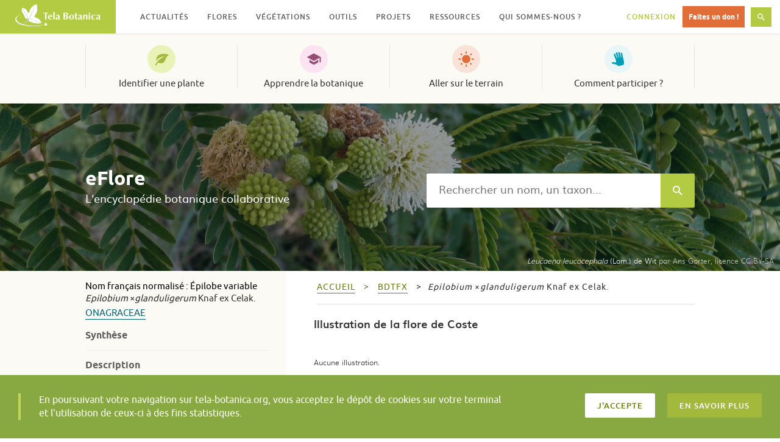

--- FILE ---
content_type: text/html; charset=UTF-8
request_url: https://www.tela-botanica.org/eflore/?referentiel=bdtfx&niveau=2&module=fiche&action=fiche&num_nom=24135&type_nom=nom_scientifique&nom=&onglet=illustrations
body_size: 16130
content:
<!DOCTYPE html>
<html lang="fr-FR" prefix="og: http://ogp.me/ns# fb: http://ogp.me/ns/fb#" class="no-js">
<head>
  <meta charset="UTF-8">
  <meta name="viewport" content="width=device-width, initial-scale=1">
  <link rel="profile" href="http://gmpg.org/xfn/11">
    <!-- Google tag (gtag.js) -->
  <script async src="https://www.googletagmanager.com/gtag/js?id=G-RY61Q4VD36"></script>
  <script>
    window.dataLayer = window.dataLayer || [];
    function gtag(){dataLayer.push(arguments);}
    gtag('js', new Date());

    gtag('config', 'G-RY61Q4VD36');
  </script>
  <meta name="robots" content="max-snippet:-1, max-image-preview:large, max-video-preview:-1">
  <title>Epilobium x glanduligerum &#8211; illustrations &#8211; eFlore &#8211; Tela Botanica</title>
<meta name='robots' content='max-image-preview:large' />
<link rel='dns-prefetch' href='//resources.tela-botanica.org' />
<link rel='dns-prefetch' href='//s.w.org' />
<link rel="alternate" type="application/rss+xml" title="Tela Botanica &raquo; Flux" href="https://www.tela-botanica.org/feed/" />
<link rel="alternate" type="application/rss+xml" title="Tela Botanica &raquo; Flux des commentaires" href="https://www.tela-botanica.org/comments/feed/" />
<script type="text/javascript">
window._wpemojiSettings = {"baseUrl":"https:\/\/s.w.org\/images\/core\/emoji\/13.1.0\/72x72\/","ext":".png","svgUrl":"https:\/\/s.w.org\/images\/core\/emoji\/13.1.0\/svg\/","svgExt":".svg","source":{"concatemoji":"https:\/\/www.tela-botanica.org\/wp-includes\/js\/wp-emoji-release.min.js?ver=5.9.12"}};
/*! This file is auto-generated */
!function(e,a,t){var n,r,o,i=a.createElement("canvas"),p=i.getContext&&i.getContext("2d");function s(e,t){var a=String.fromCharCode;p.clearRect(0,0,i.width,i.height),p.fillText(a.apply(this,e),0,0);e=i.toDataURL();return p.clearRect(0,0,i.width,i.height),p.fillText(a.apply(this,t),0,0),e===i.toDataURL()}function c(e){var t=a.createElement("script");t.src=e,t.defer=t.type="text/javascript",a.getElementsByTagName("head")[0].appendChild(t)}for(o=Array("flag","emoji"),t.supports={everything:!0,everythingExceptFlag:!0},r=0;r<o.length;r++)t.supports[o[r]]=function(e){if(!p||!p.fillText)return!1;switch(p.textBaseline="top",p.font="600 32px Arial",e){case"flag":return s([127987,65039,8205,9895,65039],[127987,65039,8203,9895,65039])?!1:!s([55356,56826,55356,56819],[55356,56826,8203,55356,56819])&&!s([55356,57332,56128,56423,56128,56418,56128,56421,56128,56430,56128,56423,56128,56447],[55356,57332,8203,56128,56423,8203,56128,56418,8203,56128,56421,8203,56128,56430,8203,56128,56423,8203,56128,56447]);case"emoji":return!s([10084,65039,8205,55357,56613],[10084,65039,8203,55357,56613])}return!1}(o[r]),t.supports.everything=t.supports.everything&&t.supports[o[r]],"flag"!==o[r]&&(t.supports.everythingExceptFlag=t.supports.everythingExceptFlag&&t.supports[o[r]]);t.supports.everythingExceptFlag=t.supports.everythingExceptFlag&&!t.supports.flag,t.DOMReady=!1,t.readyCallback=function(){t.DOMReady=!0},t.supports.everything||(n=function(){t.readyCallback()},a.addEventListener?(a.addEventListener("DOMContentLoaded",n,!1),e.addEventListener("load",n,!1)):(e.attachEvent("onload",n),a.attachEvent("onreadystatechange",function(){"complete"===a.readyState&&t.readyCallback()})),(n=t.source||{}).concatemoji?c(n.concatemoji):n.wpemoji&&n.twemoji&&(c(n.twemoji),c(n.wpemoji)))}(window,document,window._wpemojiSettings);
</script>
<style type="text/css">
img.wp-smiley,
img.emoji {
	display: inline !important;
	border: none !important;
	box-shadow: none !important;
	height: 1em !important;
	width: 1em !important;
	margin: 0 0.07em !important;
	vertical-align: -0.1em !important;
	background: none !important;
	padding: 0 !important;
}
</style>
	<link rel='stylesheet' id='wp-block-library-css'  href='https://www.tela-botanica.org/wp-includes/css/dist/block-library/style.min.css?ver=5.9.12' type='text/css' media='all' />
<link rel='stylesheet' id='bp-login-form-block-css'  href='https://www.tela-botanica.org/wp-content/plugins/buddypress/bp-core/css/blocks/login-form.min.css?ver=10.4.0' type='text/css' media='all' />
<link rel='stylesheet' id='bp-member-block-css'  href='https://www.tela-botanica.org/wp-content/plugins/buddypress/bp-members/css/blocks/member.min.css?ver=10.4.0' type='text/css' media='all' />
<link rel='stylesheet' id='bp-members-block-css'  href='https://www.tela-botanica.org/wp-content/plugins/buddypress/bp-members/css/blocks/members.min.css?ver=10.4.0' type='text/css' media='all' />
<link rel='stylesheet' id='bp-dynamic-members-block-css'  href='https://www.tela-botanica.org/wp-content/plugins/buddypress/bp-members/css/blocks/dynamic-members.min.css?ver=10.4.0' type='text/css' media='all' />
<link rel='stylesheet' id='bp-group-block-css'  href='https://www.tela-botanica.org/wp-content/plugins/buddypress/bp-groups/css/blocks/group.min.css?ver=10.4.0' type='text/css' media='all' />
<link rel='stylesheet' id='bp-groups-block-css'  href='https://www.tela-botanica.org/wp-content/plugins/buddypress/bp-groups/css/blocks/groups.min.css?ver=10.4.0' type='text/css' media='all' />
<link rel='stylesheet' id='bp-dynamic-groups-block-css'  href='https://www.tela-botanica.org/wp-content/plugins/buddypress/bp-groups/css/blocks/dynamic-groups.min.css?ver=10.4.0' type='text/css' media='all' />
<link rel='stylesheet' id='bp-sitewide-notices-block-css'  href='https://www.tela-botanica.org/wp-content/plugins/buddypress/bp-messages/css/blocks/sitewide-notices.min.css?ver=10.4.0' type='text/css' media='all' />
<style id='global-styles-inline-css' type='text/css'>
body{--wp--preset--color--black: #000000;--wp--preset--color--cyan-bluish-gray: #abb8c3;--wp--preset--color--white: #ffffff;--wp--preset--color--pale-pink: #f78da7;--wp--preset--color--vivid-red: #cf2e2e;--wp--preset--color--luminous-vivid-orange: #ff6900;--wp--preset--color--luminous-vivid-amber: #fcb900;--wp--preset--color--light-green-cyan: #7bdcb5;--wp--preset--color--vivid-green-cyan: #00d084;--wp--preset--color--pale-cyan-blue: #8ed1fc;--wp--preset--color--vivid-cyan-blue: #0693e3;--wp--preset--color--vivid-purple: #9b51e0;--wp--preset--gradient--vivid-cyan-blue-to-vivid-purple: linear-gradient(135deg,rgba(6,147,227,1) 0%,rgb(155,81,224) 100%);--wp--preset--gradient--light-green-cyan-to-vivid-green-cyan: linear-gradient(135deg,rgb(122,220,180) 0%,rgb(0,208,130) 100%);--wp--preset--gradient--luminous-vivid-amber-to-luminous-vivid-orange: linear-gradient(135deg,rgba(252,185,0,1) 0%,rgba(255,105,0,1) 100%);--wp--preset--gradient--luminous-vivid-orange-to-vivid-red: linear-gradient(135deg,rgba(255,105,0,1) 0%,rgb(207,46,46) 100%);--wp--preset--gradient--very-light-gray-to-cyan-bluish-gray: linear-gradient(135deg,rgb(238,238,238) 0%,rgb(169,184,195) 100%);--wp--preset--gradient--cool-to-warm-spectrum: linear-gradient(135deg,rgb(74,234,220) 0%,rgb(151,120,209) 20%,rgb(207,42,186) 40%,rgb(238,44,130) 60%,rgb(251,105,98) 80%,rgb(254,248,76) 100%);--wp--preset--gradient--blush-light-purple: linear-gradient(135deg,rgb(255,206,236) 0%,rgb(152,150,240) 100%);--wp--preset--gradient--blush-bordeaux: linear-gradient(135deg,rgb(254,205,165) 0%,rgb(254,45,45) 50%,rgb(107,0,62) 100%);--wp--preset--gradient--luminous-dusk: linear-gradient(135deg,rgb(255,203,112) 0%,rgb(199,81,192) 50%,rgb(65,88,208) 100%);--wp--preset--gradient--pale-ocean: linear-gradient(135deg,rgb(255,245,203) 0%,rgb(182,227,212) 50%,rgb(51,167,181) 100%);--wp--preset--gradient--electric-grass: linear-gradient(135deg,rgb(202,248,128) 0%,rgb(113,206,126) 100%);--wp--preset--gradient--midnight: linear-gradient(135deg,rgb(2,3,129) 0%,rgb(40,116,252) 100%);--wp--preset--duotone--dark-grayscale: url('#wp-duotone-dark-grayscale');--wp--preset--duotone--grayscale: url('#wp-duotone-grayscale');--wp--preset--duotone--purple-yellow: url('#wp-duotone-purple-yellow');--wp--preset--duotone--blue-red: url('#wp-duotone-blue-red');--wp--preset--duotone--midnight: url('#wp-duotone-midnight');--wp--preset--duotone--magenta-yellow: url('#wp-duotone-magenta-yellow');--wp--preset--duotone--purple-green: url('#wp-duotone-purple-green');--wp--preset--duotone--blue-orange: url('#wp-duotone-blue-orange');--wp--preset--font-size--small: 13px;--wp--preset--font-size--medium: 20px;--wp--preset--font-size--large: 36px;--wp--preset--font-size--x-large: 42px;}.has-black-color{color: var(--wp--preset--color--black) !important;}.has-cyan-bluish-gray-color{color: var(--wp--preset--color--cyan-bluish-gray) !important;}.has-white-color{color: var(--wp--preset--color--white) !important;}.has-pale-pink-color{color: var(--wp--preset--color--pale-pink) !important;}.has-vivid-red-color{color: var(--wp--preset--color--vivid-red) !important;}.has-luminous-vivid-orange-color{color: var(--wp--preset--color--luminous-vivid-orange) !important;}.has-luminous-vivid-amber-color{color: var(--wp--preset--color--luminous-vivid-amber) !important;}.has-light-green-cyan-color{color: var(--wp--preset--color--light-green-cyan) !important;}.has-vivid-green-cyan-color{color: var(--wp--preset--color--vivid-green-cyan) !important;}.has-pale-cyan-blue-color{color: var(--wp--preset--color--pale-cyan-blue) !important;}.has-vivid-cyan-blue-color{color: var(--wp--preset--color--vivid-cyan-blue) !important;}.has-vivid-purple-color{color: var(--wp--preset--color--vivid-purple) !important;}.has-black-background-color{background-color: var(--wp--preset--color--black) !important;}.has-cyan-bluish-gray-background-color{background-color: var(--wp--preset--color--cyan-bluish-gray) !important;}.has-white-background-color{background-color: var(--wp--preset--color--white) !important;}.has-pale-pink-background-color{background-color: var(--wp--preset--color--pale-pink) !important;}.has-vivid-red-background-color{background-color: var(--wp--preset--color--vivid-red) !important;}.has-luminous-vivid-orange-background-color{background-color: var(--wp--preset--color--luminous-vivid-orange) !important;}.has-luminous-vivid-amber-background-color{background-color: var(--wp--preset--color--luminous-vivid-amber) !important;}.has-light-green-cyan-background-color{background-color: var(--wp--preset--color--light-green-cyan) !important;}.has-vivid-green-cyan-background-color{background-color: var(--wp--preset--color--vivid-green-cyan) !important;}.has-pale-cyan-blue-background-color{background-color: var(--wp--preset--color--pale-cyan-blue) !important;}.has-vivid-cyan-blue-background-color{background-color: var(--wp--preset--color--vivid-cyan-blue) !important;}.has-vivid-purple-background-color{background-color: var(--wp--preset--color--vivid-purple) !important;}.has-black-border-color{border-color: var(--wp--preset--color--black) !important;}.has-cyan-bluish-gray-border-color{border-color: var(--wp--preset--color--cyan-bluish-gray) !important;}.has-white-border-color{border-color: var(--wp--preset--color--white) !important;}.has-pale-pink-border-color{border-color: var(--wp--preset--color--pale-pink) !important;}.has-vivid-red-border-color{border-color: var(--wp--preset--color--vivid-red) !important;}.has-luminous-vivid-orange-border-color{border-color: var(--wp--preset--color--luminous-vivid-orange) !important;}.has-luminous-vivid-amber-border-color{border-color: var(--wp--preset--color--luminous-vivid-amber) !important;}.has-light-green-cyan-border-color{border-color: var(--wp--preset--color--light-green-cyan) !important;}.has-vivid-green-cyan-border-color{border-color: var(--wp--preset--color--vivid-green-cyan) !important;}.has-pale-cyan-blue-border-color{border-color: var(--wp--preset--color--pale-cyan-blue) !important;}.has-vivid-cyan-blue-border-color{border-color: var(--wp--preset--color--vivid-cyan-blue) !important;}.has-vivid-purple-border-color{border-color: var(--wp--preset--color--vivid-purple) !important;}.has-vivid-cyan-blue-to-vivid-purple-gradient-background{background: var(--wp--preset--gradient--vivid-cyan-blue-to-vivid-purple) !important;}.has-light-green-cyan-to-vivid-green-cyan-gradient-background{background: var(--wp--preset--gradient--light-green-cyan-to-vivid-green-cyan) !important;}.has-luminous-vivid-amber-to-luminous-vivid-orange-gradient-background{background: var(--wp--preset--gradient--luminous-vivid-amber-to-luminous-vivid-orange) !important;}.has-luminous-vivid-orange-to-vivid-red-gradient-background{background: var(--wp--preset--gradient--luminous-vivid-orange-to-vivid-red) !important;}.has-very-light-gray-to-cyan-bluish-gray-gradient-background{background: var(--wp--preset--gradient--very-light-gray-to-cyan-bluish-gray) !important;}.has-cool-to-warm-spectrum-gradient-background{background: var(--wp--preset--gradient--cool-to-warm-spectrum) !important;}.has-blush-light-purple-gradient-background{background: var(--wp--preset--gradient--blush-light-purple) !important;}.has-blush-bordeaux-gradient-background{background: var(--wp--preset--gradient--blush-bordeaux) !important;}.has-luminous-dusk-gradient-background{background: var(--wp--preset--gradient--luminous-dusk) !important;}.has-pale-ocean-gradient-background{background: var(--wp--preset--gradient--pale-ocean) !important;}.has-electric-grass-gradient-background{background: var(--wp--preset--gradient--electric-grass) !important;}.has-midnight-gradient-background{background: var(--wp--preset--gradient--midnight) !important;}.has-small-font-size{font-size: var(--wp--preset--font-size--small) !important;}.has-medium-font-size{font-size: var(--wp--preset--font-size--medium) !important;}.has-large-font-size{font-size: var(--wp--preset--font-size--large) !important;}.has-x-large-font-size{font-size: var(--wp--preset--font-size--x-large) !important;}
</style>
<link rel='stylesheet' id='bp-legacy-css-css'  href='https://www.tela-botanica.org/wp-content/plugins/buddypress/bp-templates/bp-legacy/css/buddypress.min.css?ver=10.4.0' type='text/css' media='screen' />
<link rel='stylesheet' id='telabotanica-style-css'  href='https://www.tela-botanica.org/wp-content/themes/telabotanica/dist/bundle.css?ver=5.9.12' type='text/css' media='all' />
<style id='akismet-widget-style-inline-css' type='text/css'>

			.a-stats {
				--akismet-color-mid-green: #357b49;
				--akismet-color-white: #fff;
				--akismet-color-light-grey: #f6f7f7;

				max-width: 350px;
				width: auto;
			}

			.a-stats * {
				all: unset;
				box-sizing: border-box;
			}

			.a-stats strong {
				font-weight: 600;
			}

			.a-stats a.a-stats__link,
			.a-stats a.a-stats__link:visited,
			.a-stats a.a-stats__link:active {
				background: var(--akismet-color-mid-green);
				border: none;
				box-shadow: none;
				border-radius: 8px;
				color: var(--akismet-color-white);
				cursor: pointer;
				display: block;
				font-family: -apple-system, BlinkMacSystemFont, 'Segoe UI', 'Roboto', 'Oxygen-Sans', 'Ubuntu', 'Cantarell', 'Helvetica Neue', sans-serif;
				font-weight: 500;
				padding: 12px;
				text-align: center;
				text-decoration: none;
				transition: all 0.2s ease;
			}

			/* Extra specificity to deal with TwentyTwentyOne focus style */
			.widget .a-stats a.a-stats__link:focus {
				background: var(--akismet-color-mid-green);
				color: var(--akismet-color-white);
				text-decoration: none;
			}

			.a-stats a.a-stats__link:hover {
				filter: brightness(110%);
				box-shadow: 0 4px 12px rgba(0, 0, 0, 0.06), 0 0 2px rgba(0, 0, 0, 0.16);
			}

			.a-stats .count {
				color: var(--akismet-color-white);
				display: block;
				font-size: 1.5em;
				line-height: 1.4;
				padding: 0 13px;
				white-space: nowrap;
			}
		
</style>
<link rel='stylesheet' id='eFlore-wordpress-css'  href='https://www.tela-botanica.org/eflore/consultation/presentations/styles/eflore_wordpress.css?ver=5.9.12' type='text/css' media='all' />
<link rel='stylesheet' id='jquery-ui-css'  href='https://resources.tela-botanica.org/jquery/jquery-ui/1.10.2/css/smoothness/jquery-ui-1.10.2.custom.css?ver=5.9.12' type='text/css' media='all' />
<link rel='stylesheet' id='jquery-fancybox-css'  href='https://resources.tela-botanica.org/jquery/fancybox/2.1.4/jquery.fancybox.css?ver=5.9.12' type='text/css' media='all' />
<script type='text/javascript' src='https://www.tela-botanica.org/wp-includes/js/jquery/jquery.min.js?ver=3.6.0' id='jquery-core-js'></script>
<script type='text/javascript' src='https://www.tela-botanica.org/wp-includes/js/jquery/jquery-migrate.min.js?ver=3.3.2' id='jquery-migrate-js'></script>
<script type='text/javascript' id='bp-confirm-js-extra'>
/* <![CDATA[ */
var BP_Confirm = {"are_you_sure":"Confirmez-vous\u00a0?"};
/* ]]> */
</script>
<script type='text/javascript' src='https://www.tela-botanica.org/wp-content/plugins/buddypress/bp-core/js/confirm.min.js?ver=10.4.0' id='bp-confirm-js'></script>
<script type='text/javascript' src='https://www.tela-botanica.org/wp-content/plugins/buddypress/bp-core/js/widget-members.min.js?ver=10.4.0' id='bp-widget-members-js'></script>
<script type='text/javascript' src='https://www.tela-botanica.org/wp-content/plugins/buddypress/bp-core/js/jquery-query.min.js?ver=10.4.0' id='bp-jquery-query-js'></script>
<script type='text/javascript' src='https://www.tela-botanica.org/wp-content/plugins/buddypress/bp-core/js/vendor/jquery-cookie.min.js?ver=10.4.0' id='bp-jquery-cookie-js'></script>
<script type='text/javascript' src='https://www.tela-botanica.org/wp-content/plugins/buddypress/bp-core/js/vendor/jquery-scroll-to.min.js?ver=10.4.0' id='bp-jquery-scroll-to-js'></script>
<script type='text/javascript' id='bp-legacy-js-js-extra'>
/* <![CDATA[ */
var BP_DTheme = {"accepted":"Accept\u00e9","close":"Fermer","comments":"commentaires","leave_group_confirm":"Voulez-vous vraiment quitter ce groupe\u00a0?","mark_as_fav":"Mettre en favori","my_favs":"Mes Favoris","rejected":"Rejet\u00e9","remove_fav":"Supprimer le favori","show_all":"Tout afficher","show_all_comments":"Afficher tous les commentaires de cette discussion","show_x_comments":"Afficher tous les commentaires (%d)","unsaved_changes":"Votre profil contient une ou plusieurs informations non sauvegard\u00e9es. Si vous quittez cette page sans les enregistrer, ellles seront perdues.","view":"Afficher","store_filter_settings":""};
/* ]]> */
</script>
<script type='text/javascript' src='https://www.tela-botanica.org/wp-content/plugins/buddypress/bp-templates/bp-legacy/js/buddypress.min.js?ver=10.4.0' id='bp-legacy-js-js'></script>
<script type='text/javascript' src='https://resources.tela-botanica.org/jquery/jquery-noconflict-compat.js?ver=5.9.12' id='jquery-noconflict-compat-js'></script>
<script type='text/javascript' src='https://resources.tela-botanica.org/jquery/cookie/1.0/jquery.cookie.min.js?ver=5.9.12' id='jquery-cookie-js'></script>
<script type='text/javascript' src='https://resources.tela-botanica.org/jquery/jquery-ui/1.10.2/js/jquery-ui-1.10.2.custom.min.js?ver=5.9.12' id='jquery-ui-js'></script>
<script type='text/javascript' src='https://resources.tela-botanica.org/jquery/fancybox/2.1.4/jquery.fancybox.pack.js?ver=5.9.12' id='jquery-fancybox-js'></script>
<script type='text/javascript' src='https://www.tela-botanica.org/eflore/consultation/presentations/scripts/eflore.js?ver=5.9.12' id='eFlore-eFlore-js'></script>
<script type='text/javascript' src='https://www.tela-botanica.org/eflore/consultation/presentations/scripts/fiche-synthese.js?ver=5.9.12' id='eFlore-fiche-synthese-js'></script>
<link rel="https://api.w.org/" href="https://www.tela-botanica.org/wp-json/" /><link rel="alternate" type="application/json" href="https://www.tela-botanica.org/wp-json/wp/v2/pages/21999" /><link rel="EditURI" type="application/rsd+xml" title="RSD" href="https://www.tela-botanica.org/xmlrpc.php?rsd" />
<link rel="wlwmanifest" type="application/wlwmanifest+xml" href="https://www.tela-botanica.org/wp-includes/wlwmanifest.xml" /> 
<meta name="generator" content="WordPress 5.9.12" />
<link rel="canonical" href="https://www.tela-botanica.org/eflore/" />
<link rel='shortlink' href='https://www.tela-botanica.org/?p=21999' />
<link rel="alternate" type="application/json+oembed" href="https://www.tela-botanica.org/wp-json/oembed/1.0/embed?url=https%3A%2F%2Fwww.tela-botanica.org%2Feflore%2F" />
<link rel="alternate" type="text/xml+oembed" href="https://www.tela-botanica.org/wp-json/oembed/1.0/embed?url=https%3A%2F%2Fwww.tela-botanica.org%2Feflore%2F&#038;format=xml" />

	<script type="text/javascript">var ajaxurl = 'https://www.tela-botanica.org/wp-admin/admin-ajax.php';</script>

<link rel="icon" href="https://www.tela-botanica.org/wp-content/uploads/2017/04/favicon-150x150.png" sizes="32x32" />
<link rel="icon" href="https://www.tela-botanica.org/wp-content/uploads/2017/04/favicon-250x250.png" sizes="192x192" />
<link rel="apple-touch-icon" href="https://www.tela-botanica.org/wp-content/uploads/2017/04/favicon-250x250.png" />
<meta name="msapplication-TileImage" content="https://www.tela-botanica.org/wp-content/uploads/2017/04/favicon.png" />

<!-- START - Open Graph and Twitter Card Tags 3.3.4 -->
 <!-- Facebook Open Graph -->
  <meta property="og:locale" content="fr_FR"/>
  <meta property="og:site_name" content="Tela Botanica"/>
  <meta property="og:title" content="eFlore"/>
  <meta property="og:url" content="https://www.tela-botanica.org/eflore/"/>
  <meta property="og:type" content="article"/>
  <meta property="og:description" content="eFlore"/>
  <meta property="og:image" content="https://www.tela-botanica.org/wp-content/uploads/2016/10/supergrandlogotelapourcontact.png"/>
  <meta property="og:image:url" content="https://www.tela-botanica.org/wp-content/uploads/2016/10/supergrandlogotelapourcontact.png"/>
  <meta property="og:image:secure_url" content="https://www.tela-botanica.org/wp-content/uploads/2016/10/supergrandlogotelapourcontact.png"/>
 <!-- Google+ / Schema.org -->
  <meta itemprop="name" content="eFlore"/>
  <meta itemprop="headline" content="eFlore"/>
  <meta itemprop="description" content="eFlore"/>
  <meta itemprop="image" content="https://www.tela-botanica.org/wp-content/uploads/2016/10/supergrandlogotelapourcontact.png"/>
  <meta itemprop="author" content="admin-tela-botanica"/>
  <!--<meta itemprop="publisher" content="Tela Botanica"/>--> <!-- To solve: The attribute publisher.itemtype has an invalid value -->
 <!-- Twitter Cards -->
  <meta name="twitter:title" content="eFlore"/>
  <meta name="twitter:url" content="https://www.tela-botanica.org/eflore/"/>
  <meta name="twitter:description" content="eFlore"/>
  <meta name="twitter:image" content="https://www.tela-botanica.org/wp-content/uploads/2016/10/supergrandlogotelapourcontact.png"/>
  <meta name="twitter:card" content="summary_large_image"/>
 <!-- SEO -->
 <!-- Misc. tags -->
 <!-- is_singular -->
<!-- END - Open Graph and Twitter Card Tags 3.3.4 -->
	
</head>

<body class="bp-legacy page-template page-template-template-eflore page-template-template-eflore-php page page-id-21999 no-js">
    <!-- <a class="skip-link screen-reader-text" href="#content">Skip to content</a> -->

  <header class="header" role="banner"><div class="header-fixed"><div class="header-logo"><a href="https://www.tela-botanica.org/" rel="home"><img src="https://www.tela-botanica.org/wp-content/themes/telabotanica/modules/header/logo.svg" alt="Tela Botanica" /></a></div><button type="button" class="header-toggle">Menu<svg aria-hidden="true" role="img" class="icon icon-menu "><use xlink:href="#icon-menu"></use></svg></button><button type="button" class="header-toggle is-hidden">Fermer<svg aria-hidden="true" role="img" class="icon icon-close "><use xlink:href="#icon-close"></use></svg></button><nav class="header-nav" role="navigation" aria-label="Menu secondaire"><ul id="menu-menu-secondaire" class="header-nav-items" role="menubar"><li id="menu-item-20085" class="menu-item menu-item-type-taxonomy menu-item-object-category menu-item-has-children menu-item-20085" aria-haspopup="true" aria-expanded="false" tabindex="0"><a href="https://www.tela-botanica.org/actualites/">Actualités</a>
<ul class="sub-menu">
	<li id="menu-item-26894" class="menu-item menu-item-type-taxonomy menu-item-object-category menu-item-26894"><a href="https://www.tela-botanica.org/actualites/">Actualités</a></li>
	<li id="menu-item-26895" class="menu-item menu-item-type-taxonomy menu-item-object-category menu-item-26895"><a href="https://www.tela-botanica.org/evenements/">Évènements</a></li>
	<li id="menu-item-26896" class="menu-item menu-item-type-taxonomy menu-item-object-category menu-item-26896"><a href="https://www.tela-botanica.org/offres-emploi/">Offres d&#8217;emploi</a></li>
	<li id="menu-item-26897" class="is-contribution menu-item menu-item-type-post_type menu-item-object-page menu-item-26897"><a href="https://www.tela-botanica.org/proposer-une-actualite/">Proposer une actualité</a></li>
</ul>
</li>
<li id="menu-item-21651" class="menu-item menu-item-type-post_type menu-item-object-page menu-item-has-children menu-item-21651" aria-haspopup="true" aria-expanded="false" tabindex="0"><a href="https://www.tela-botanica.org/flore/">Flores</a>
<ul class="sub-menu">
	<li id="menu-item-26898" class="menu-item menu-item-type-post_type menu-item-object-page menu-item-26898"><a href="https://www.tela-botanica.org/flore/france-metropolitaine/">France métropolitaine</a></li>
	<li id="menu-item-26899" class="menu-item menu-item-type-post_type menu-item-object-page menu-item-26899"><a href="https://www.tela-botanica.org/flore/antilles-francaises/">Antilles françaises</a></li>
	<li id="menu-item-26901" class="menu-item menu-item-type-post_type menu-item-object-page menu-item-26901"><a href="https://www.tela-botanica.org/flore/afrique-du-nord/">Afrique du Nord</a></li>
	<li id="menu-item-26900" class="menu-item menu-item-type-post_type menu-item-object-page menu-item-26900"><a href="https://www.tela-botanica.org/flore/afrique-tropicale/">Afrique tropicale</a></li>
<li id="menu-item-description-21651" class="menu-item menu-item-description"><svg aria-hidden="true" role="img" class="icon icon-info "><use xlink:href="#icon-info"></use></svg>Parcourez des informations sur différentes flores</li></ul>
</li>
<li id="menu-item-20132" class="menu-item menu-item-type-post_type menu-item-object-tb_outil menu-item-has-children menu-item-20132" aria-haspopup="true" aria-expanded="false" tabindex="0"><a href="https://www.tela-botanica.org/outils/eveg/">Végétations</a>
<ul class="sub-menu">
	<li id="menu-item-26211" class="menu-item menu-item-type-post_type menu-item-object-tb_outil menu-item-26211"><a href="https://www.tela-botanica.org/outils/eveg/">Végétations d’Europe (eVeg)</a></li>
	<li id="menu-item-26210" class="menu-item menu-item-type-post_type menu-item-object-tb_thematique menu-item-26210"><a href="https://www.tela-botanica.org/thematiques/phytosociologie/">Phytosociologie</a></li>
<li id="menu-item-description-20132" class="menu-item menu-item-description"><svg aria-hidden="true" role="img" class="icon icon-info "><use xlink:href="#icon-info"></use></svg>Accédez et contribuez aux bases de données phytosociologiques (syntaxons, associations végétales…)</li></ul>
</li>
<li id="menu-item-20106" class="menu-item menu-item-type-post_type menu-item-object-page menu-item-has-children menu-item-20106" aria-haspopup="true" aria-expanded="false" tabindex="0"><a href="https://www.tela-botanica.org/outils/">Outils</a>
<ul class="sub-menu">
	<li id="menu-item-20830" class="menu-item menu-item-type-taxonomy menu-item-object-tb_outils_category menu-item-20830"><a href="https://www.tela-botanica.org/outils/#bases-de-connaissances">Les bases de connaissances</a></li>
	<li id="menu-item-20829" class="menu-item menu-item-type-taxonomy menu-item-object-tb_outils_category menu-item-20829"><a href="https://www.tela-botanica.org/outils/#saisie-et-enrichissement-de-donnees">Pour la saisie et l&rsquo;enrichissement de données</a></li>
	<li id="menu-item-20828" class="menu-item menu-item-type-taxonomy menu-item-object-tb_outils_category menu-item-20828"><a href="https://www.tela-botanica.org/outils/#echanger">Pour échanger</a></li>
	<li id="menu-item-20827" class="menu-item menu-item-type-taxonomy menu-item-object-tb_outils_category menu-item-20827"><a href="https://www.tela-botanica.org/outils/#apprendre">Pour apprendre</a></li>
	<li id="menu-item-20826" class="menu-item menu-item-type-taxonomy menu-item-object-tb_outils_category menu-item-20826"><a href="https://www.tela-botanica.org/outils/#sur-le-terrain">Sur le terrain</a></li>
</ul>
</li>
<li id="menu-item-28815" class="menu-item menu-item-type-post_type menu-item-object-page menu-item-has-children menu-item-28815" aria-haspopup="true" aria-expanded="false" tabindex="0"><a href="https://www.tela-botanica.org/projets/">Projets</a>
<ul class="sub-menu">
	<li id="menu-item-69874" class="menu-item menu-item-type-custom menu-item-object-custom menu-item-69874"><a href="https://www.tela-botanica.org/projets/type/sciences-participatives/">Sciences participatives</a></li>
	<li id="menu-item-26903" class="menu-item menu-item-type-post_type menu-item-object-page menu-item-26903"><a href="https://www.tela-botanica.org/projets/">Tous les projets</a></li>
	<li id="menu-item-26902" class="menu-item menu-item-type-post_type menu-item-object-page menu-item-26902"><a href="https://www.tela-botanica.org/projets/aide/">Qu’est-ce qu’un projet ?</a></li>
	<li id="menu-item-26904" class="is-contribution menu-item menu-item-type-post_type menu-item-object-page menu-item-26904"><a href="https://www.tela-botanica.org/projets/creer-un-projet/">Créer un projet</a></li>
<li id="menu-item-description-28815" class="menu-item menu-item-description"><svg aria-hidden="true" role="img" class="icon icon-info "><use xlink:href="#icon-info"></use></svg>Échangez avec la communauté et contribuez à la co-création de projets botaniques</li></ul>
</li>
<li id="menu-item-20103" class="menu-item menu-item-type-post_type menu-item-object-page menu-item-has-children menu-item-20103" aria-haspopup="true" aria-expanded="false" tabindex="0"><a href="https://www.tela-botanica.org/ressources/">Ressources</a>
<ul class="sub-menu">
	<li id="menu-item-26905" class="menu-item menu-item-type-post_type_archive menu-item-object-tb_thematique menu-item-26905"><a title="Toutes les thématiques" href="https://www.tela-botanica.org/thematiques/">Thématiques</a></li>
	<li id="menu-item-21054" class="menu-item menu-item-type-post_type menu-item-object-page menu-item-21054"><a title="Ressources pédagogiques" href="https://www.tela-botanica.org/ressources/ressources-pedagogiques/">Pédagogiques</a></li>
	<li id="menu-item-113506" class="menu-item menu-item-type-post_type menu-item-object-page menu-item-113506"><a title="Ressources ludiques" href="https://www.tela-botanica.org/ressources/ressources-ludiques/">Ludiques</a></li>
	<li id="menu-item-130945" class="menu-item menu-item-type-post_type menu-item-object-page menu-item-130945"><a title="Ressources historiques" href="https://www.tela-botanica.org/ressources/ressources-historiques/">Historiques</a></li>
	<li id="menu-item-26213" class="menu-item menu-item-type-post_type menu-item-object-page menu-item-26213"><a title="Ressources bibliographiques" href="https://www.tela-botanica.org/ressources/ressources-bibliographiques/">Bibliographiques</a></li>
	<li id="menu-item-26212" class="menu-item menu-item-type-post_type menu-item-object-page menu-item-26212"><a href="https://www.tela-botanica.org/ressources/donnees/">Données</a></li>
</ul>
</li>
<li id="menu-item-20305" class="menu-item menu-item-type-post_type menu-item-object-page menu-item-has-children menu-item-20305" aria-haspopup="true" aria-expanded="false" tabindex="0"><a href="https://www.tela-botanica.org/presentation/">Qui sommes-nous ?</a>
<ul class="sub-menu">
	<li id="menu-item-26941" class="menu-item menu-item-type-post_type menu-item-object-page menu-item-26941"><a href="https://www.tela-botanica.org/presentation/">Le réseau</a></li>
	<li id="menu-item-52720" class="menu-item menu-item-type-post_type menu-item-object-page menu-item-52720"><a href="https://www.tela-botanica.org/presentation/association/">L’association</a></li>
	<li id="menu-item-21047" class="menu-item menu-item-type-post_type menu-item-object-page menu-item-21047"><a href="https://www.tela-botanica.org/presentation/equipe/">L’équipe</a></li>
	<li id="menu-item-21049" class="menu-item menu-item-type-post_type menu-item-object-page menu-item-21049"><a href="https://www.tela-botanica.org/presentation/partenaires/">Partenaires</a></li>
	<li id="menu-item-21051" class="menu-item menu-item-type-post_type menu-item-object-page menu-item-21051"><a href="https://www.tela-botanica.org/presentation/notre-savoir-faire/">Notre savoir-faire</a></li>
	<li id="menu-item-21048" class="menu-item menu-item-type-post_type menu-item-object-page menu-item-21048"><a href="https://www.tela-botanica.org/presentation/soutenir/">Soutenir le réseau</a></li>
	<li id="menu-item-81469" class="is-contribution menu-item menu-item-type-custom menu-item-object-custom menu-item-81469"><a href="https://www.tela-botanica.org/presentation/association/#adhesion">Adhérer !</a></li>
</ul>
</li>
</ul></nav><ul class="header-links"><li class="header-links-item header-links-item-login"><a href="https://www.tela-botanica.org/wp-login.php?redirect_to=https%3A%2F%2Fwww.tela-botanica.org%2Feflore%2F"><span class="header-links-item-text">Connexion</span></a></li><li class="header-links-item header-links-item-donate"><a href="https://www.tela-botanica.org/presentation/soutenir/"><svg aria-hidden="true" role="img" class="icon icon-heart icon-color-vert-clair"><use xlink:href="#icon-heart"></use></svg>Faites un don !</a></li><li class="header-links-item header-links-item-search"><div class="search-box tiny" data-autocomplete="true" data-instantsearch="false" data-index="" data-facet-filters=""><form role="search" method="get" action="https://www.tela-botanica.org/"><div class="search-box-wrapper"><input name="s" type="text" class="search-box-input" placeholder="Rechercher..." value="" autocomplete="off" spellcheck="false" /><button type="submit" class="search-box-button"><svg aria-hidden="true" role="img" class="icon icon-search "><use xlink:href="#icon-search"></use></svg></button></div></form></div></li></ul></div><nav class="header-nav-usecases" role="navigation" aria-label="Menu principal"><div class="menu-menu-principal-container"><ul id="menu-menu-principal" class="header-nav-usecases-items"><li id="menu-item-20097" class="identifier menu-item menu-item-type-post_type menu-item-object-page menu-item-20097"><a href="https://www.tela-botanica.org/identifier-une-plante/">Identifier une plante</a></li>
<li id="menu-item-20096" class="apprendre menu-item menu-item-type-post_type menu-item-object-page menu-item-20096"><a href="https://www.tela-botanica.org/apprendre-la-botanique/">Apprendre la botanique</a></li>
<li id="menu-item-20095" class="sortir menu-item menu-item-type-post_type menu-item-object-page menu-item-20095"><a href="https://www.tela-botanica.org/aller-sur-le-terrain/">Aller sur le terrain</a></li>
<li id="menu-item-20094" class="participer menu-item menu-item-type-post_type menu-item-object-page menu-item-20094"><a href="https://www.tela-botanica.org/comment-participer/">Comment participer ?</a></li>
</ul></div></nav><div class="header-container"></div><div class="header-submenu-container"><button class="header-submenu-back"><svg aria-hidden="true" role="img" class="icon icon-arrow-left "><use xlink:href="#icon-arrow-left"></use></svg>Retour</button><div class="header-submenu-container-nav"></div></div></header>
  <div id="content" class="site-content">
<div class="cover" style="background-image: url(https://www.tela-botanica.org/wp-content/uploads/2018/07/efloretemp-1200x500.jpg);"><div class="layout-wrapper"><div class="cover-search-box"><div class="search-box large" data-autocomplete="false" data-instantsearch="true" data-index="flore" data-facet-filters=""><form role="search" method="get" action="https://www.tela-botanica.org/"><input name="in" type="hidden" value="flore" /><div class="search-box-wrapper"><input name="s" type="text" class="search-box-input" placeholder="Rechercher un nom, un taxon..." value="" autocomplete="off" spellcheck="false" /><button type="submit" class="search-box-button"><svg aria-hidden="true" role="img" class="icon icon-search "><use xlink:href="#icon-search"></use></svg></button></div></form></div></div><h1 class="cover-title">eFlore</h1><div class="cover-subtitle">L'encyclopédie botanique collaborative</div></div><div class="cover-credits"><a href="https://www.tela-botanica.org/bdtfx-nn-120806-illustrations" target="_blank" class="cover-credits-title"><em>Leucaena leucocephala </em>(Lam.) de Wit</a> par Ans Gorter, licence CC BY-SA</div></div><script type="text/Javascript">
	var REFERENTIEL = "bdtfx";
</script>
<div class="layout-content-col">
	<div class="layout-wrapper">
		<aside class="layout-column">
			<div class="search-filters">
				<h2 class="title search-filters-title with-border-bottom">Filtrer les résultats</h2>
				<ul class="search-filters-items" id="search-filters">
					<li class="search-filters-item" id="search-filter-referentiels"></li>
				</ul>
			</div>
			<div class="toc affix-top">
				<div class="toc-title">
					<br />
											Nom français normalisé : Épilobe variable<br />
															
										<span class="component-text nomenclature"><span class="sci"><span class="gen">Epilobium</span> <span class="hyb">×<span class="sp">glanduligerum</span></span></span> Knaf ex Celak.</span>

											<span class="component-text famille nomenclature" >
							<a class="lien_recherche_hier" title="Voir les taxons rattachés à cette famille" href="https://www.tela-botanica.org/?hFR%5Breferentiels%5D%5B0%5D=bdtfx&in=flore&s=Onagraceae"> Onagraceae </a>
						</span>
					
				</div>
								<ul class="toc-items">
					<li class="toc-item " title="Principales informations sur ce taxon" id="onglet_synthese">
						<a class="toc-item-link" rel="synthese" href="https://www.tela-botanica.org/eflore/?referentiel=bdtfx&amp;niveau=2&amp;module=fiche&amp;action=fiche&amp;num_nom=24135&amp;type_nom=nom_scientifique&amp;nom=&amp;onglet=synthese">
							Synthèse</a>
					</li>
					<li class="toc-item " title="Critères de reconnaissance">
						<a class="toc-item-link" rel="description" href="https://www.tela-botanica.org/eflore/?referentiel=bdtfx&amp;niveau=2&amp;module=fiche&amp;action=fiche&amp;num_nom=24135&amp;type_nom=nom_scientifique&amp;nom=&amp;onglet=description">
							Description</a>
					</li>
					<li title="Illustrations provenant des différents projets collaboratifs et de nos partenaires" class="toc-item is-active">
						<a class="toc-item-link" rel="illustrations" href="https://www.tela-botanica.org/eflore/?referentiel=bdtfx&amp;niveau=2&amp;module=fiche&amp;action=fiche&amp;num_nom=24135&amp;type_nom=nom_scientifique&amp;nom=&amp;onglet=illustrations">
							Illustrations</a>
					</li>			
					<li title="Carte de présence, flore probable, carte précise au point..." class="toc-item ">
						<a class="toc-item-link" rel="repartition" href="https://www.tela-botanica.org/eflore/?referentiel=bdtfx&amp;niveau=2&amp;module=fiche&amp;action=fiche&amp;num_nom=24135&amp;type_nom=nom_scientifique&amp;nom=&amp;onglet=repartition">
							Répartition</a>
					</li>
					<li title="Noms communs, statuts d'introduction et de culture..." class="toc-item ">
						<a class="toc-item-link" rel="ethnobotanique" href="https://www.tela-botanica.org/eflore/?referentiel=bdtfx&amp;niveau=2&amp;module=fiche&amp;action=fiche&amp;num_nom=24135&amp;type_nom=nom_scientifique&amp;nom=&amp;onglet=ethnobotanique">
							Ethnobotanique</a>
					</li>
					<li title="Relation avec le milieu et les autres espèces" class="toc-item ">
						<a class="toc-item-link" rel="ecologie" href="https://www.tela-botanica.org/eflore/?referentiel=bdtfx&amp;niveau=2&amp;module=fiche&amp;action=fiche&amp;num_nom=24135&amp;type_nom=nom_scientifique&amp;nom=&amp;onglet=ecologie">
							Ecologie</a>
					</li>
					<li title="Nomenclature, synonymie, classification..." class="toc-item ">
						<a class="toc-item-link" rel="nomenclature" href="https://www.tela-botanica.org/eflore/?referentiel=bdtfx&amp;niveau=2&amp;module=fiche&amp;action=fiche&amp;num_nom=24135&amp;type_nom=nom_scientifique&amp;nom=&amp;onglet=nomenclature">
							Nomenclature</a>
					</li>
					<li title="Citations dans les flores et références bibliographiques" class="toc-item ">
						<a class="toc-item-link" rel="bibliographie" href="https://www.tela-botanica.org/eflore/?referentiel=bdtfx&amp;niveau=2&amp;module=fiche&amp;action=fiche&amp;num_nom=24135&amp;type_nom=nom_scientifique&amp;nom=&amp;onglet=bibliographie">
							Bibliographie</a>
					</li>
					<li title="Statuts de protection et lois" class="toc-item ">
						<a class="toc-item-link" rel="statut" href="https://www.tela-botanica.org/eflore/?referentiel=bdtfx&amp;niveau=2&amp;module=fiche&amp;action=fiche&amp;num_nom=24135&amp;type_nom=nom_scientifique&amp;nom=&amp;onglet=statut">
							Statuts de protection</a>
					</li>
				</ul>
				
			</div>
			<a href="#" class="button-top" title="Remonter en haut de la page" tabindex="-1" style="display: block;">
				<svg aria-hidden="true" role="img" class="icon icon-arrow-up "><use xlink:href="#icon-arrow-up"></use></svg>
				Remonter</a>
		</aside>
		<div class="layout-content">
			<div class="breadcrumbs">
				<ol class="breadcrumbs-items">
					<li class="breadcrumbs-item">
						<a href="/eflore">
							Accueil
						</a>
					</li>
					<li class="breadcrumbs-item">
						<a href="/eflore?referentiel=bdtfx">
							bdtfx						</a>
					</li>
					<li class="component-text nomenclature breadcrumbs-item"><span class="sci"><span class="gen">Epilobium</span> <span class="hyb">×<span class="sp">glanduligerum</span></span></span> Knaf ex Celak.</li>
					
									</ol>
			</div>
			
			<div id="en-te-te-script">
				<script type="text/Javascript">
	var base_url_application_onglets = "https://www.tela-botanica.org/eflore/consultation/service.php";
</script>
<script type="text/javascript">
//<![CDATA[
	var urlTexteBrutSectionWikiTpl = "https://www.tela-botanica.org/wikini/eFloreRedaction/api/rest/0.5/pages/{pageTag}?txt.format=text/plain&txt.section.titre={sectionTitre}";
	var urlEditionSectionWikiTpl = "https://www.tela-botanica.org/wikini/eFloreRedaction/api/rest/0.5/pages/{pageTag}?txt.format=text/plain&txt.template=PageTaxon&txt.section.titre={sectionTitre}";
	var urlTexteFormateSectionWikiTpl = "https://www.tela-botanica.org/wikini/eFloreRedaction/api/rest/0.5/pages/{pageTag}?txt.format=text/html&txt.section.titre={sectionTitre}";
	var pageWikiTaxon = "BDTFXnt8062";
	var urlPopup = "https://www.tela-botanica.org/eflore/consultation/popup.php";
	var urlBaseWidget = "https://www.tela-botanica.org/widget:cel:";
	var urlCssImages = "https://www.tela-botanica.org/eflore/consultation/presentations/images/";
	var urlImagesOrganesMoyenFormatTpl = "https://api.tela-botanica.org/img:{id_image}L.jpg";
	var urlImagesOrganesGrandFormatTpl = "https://api.tela-botanica.org/img:{id_image}O.jpg";
	var permalienNumNom = "https://www.tela-botanica.org/bdtfx-nn-24135";
	var onglet = "illustrations";
	// pour les stats (devrait être ailleurs ?) - redéfini à true plus bas si on est en prod
	prod = false;
//]]>
</script>
	<script type="text/javascript" src="https://www.tela-botanica.org/commun/dictionnaire/scripts/helpers.js"></script>
	<script type="text/javascript" src="https://www.tela-botanica.org/commun/dictionnaire/scripts/dictionnaire.config.js"></script>
	<script type="text/javascript" src="https://www.tela-botanica.org/commun/dictionnaire/scripts/dictionnaire.js"></script>
	<link media="screen" href="https://www.tela-botanica.org/commun/dictionnaire/scripts/dictionnaire.css" type="text/css" rel="stylesheet" />

	<!-- stats -->
	<script type="text/javascript">
		// variables réutilisées dans fiche-synthese.js au moment du chargement d'un onglet
		ga_current_nn = "24135";
		ga_current_ns = "Epilobium x glanduligerum";
		prod = true;
		var ga_json = '{"nn": "' + ga_current_nn + '", "nom_sci": "' + ga_current_ns + '"}';
		ga('eFloreTracker.send', 'event', 'fiche', 'consultation-illustrations', ga_json, 1);
	</script>
			</div>

			<div id="bloc-fiche" class="importance4">
				<div id="zone_contenu_fiche" class="component component-text">
					<div class="onglet_contenu" id="illustrations">
			<h2>Illustration de la flore de Coste</h2>
		
		<div id="illustrations-coste">
		 <br/> Aucune illustration. <br/> <br/>		</div>
	
			<h2>Flora Data - Organes</h2>
	
	
		<div id="illustrations-organes">
				<hr class="nettoyage" />
		<a class="button standard link"
		  href="https://www.tela-botanica.org/widget:cel:saisie?referentiel=bdtfx&num_nom=24135&titre=Ajout+d%27une+photo+de+Epilobium+%C3%97glanduligerum+Knaf+ex+Celak." 
		  title="Ajouter une photographie au moyen du Carnet en Ligne">
			Ajouter une photo
		</a>
				<br/><br/>
		</div>
	
	<!-- sous-squelette -->
		<br/>

			<h2>Flora Data - Aide à la détermination</h2>

		<div id="illustrations-caracteres">
					<hr class="nettoyage" />
			<div class="ajouter-participer-choix">
				<a class="button standard link"
				  href="https://www.tela-botanica.org/widget:cel:saisie?referentiel=bdtfx&num_nom=24135&titre=Ajout+d%27une+photo+de+Epilobium+%C3%97glanduligerum+Knaf+ex+Celak." 
				  title="Ajouter une photographie au moyen du Carnet en Ligne">
					Ajouter une photo
				</a>
							</div>
		</div>
		<br/>
	
			<h2>Flora Data - Tout</h2>
		<br/><br/>
		<div id="illustrations-cel">
			 <br/> Aucune illustration. <br/> <br/>			<a class="button standard link"
			  href="https://www.tela-botanica.org/widget:cel:saisie?referentiel=bdtfx&num_nom=24135&titre=Ajout+d%27une+photo+de+Epilobium+%C3%97glanduligerum+Knaf+ex+Celak." 
			  title="Ajouter une photographie au moyen du Carnet en Ligne">
				Ajouter une photo
			</a>
		</div>
		<br/><br/><br/>
		
			<h2>Photoflora </h2>
		<p id="intro-photoflora">
			Ces images sont fournies par le site <a href="http://www.photoflora.fr/" class="lien-externe">Photoflora</a>.<br>
			Des informations complémentaires sur l'auteur, la localité... sont diponibles sur la 
			<a href="http://www.photoflora.fr/FiTax.php?NumTaxon=8062" class="lien-externe">
				page du taxon <span class="nom-sci"><span class="sci"><span class="gen">Epilobium</span> <span class="hyb">×<span class="sp">glanduligerum</span></span></span></span>
			</a>.
		</p>
		<div id="illustrations-photoflora">
				</div>
		
		<div class="conteneur_lien_metadonnees">
			"PhotoFlora" - http://www.photoflora.fr/ - BOCK Benoît			<a class="lien_metadonnees lien_popup various" data-fancybox-type="iframe" href="https://www.tela-botanica.org/eflore/consultation/popup.php?module=fiche-metadonnees&amp;action=affichageMetaDonnees&amp;projet=photoflora">Voir toutes les metadonnées</a>
		</div>	
	
	<script type="text/javascript">
		$.event.trigger('ongletIllustrationsCharge');
	</script>
</div>
				</div>
			</div>			
			<div id="search-hits"></div>
		</div>
	</div>
</div>
<div class="footer">
<div class="block block-main-features layout-wrapper" >
	<ul class="block-main-features-items">
		<li class="block-main-features-item">
			<h3 class="block-main-features-item-title">Téléchargements</h3>
			<div class="block-main-features-item-description">
				<!-- cadre de bas de la fiche contient les liens pour export pdf. -->
<div class="component component-text">
	<a href="https://www.tela-botanica.org/eflore/?referentiel=bdtfx&amp;niveau=2&amp;module=pdf-export&amp;action=pdf-export&amp;num_nom=24135" class="lien_export_pdf"> Télécharger la fiche au format PDF </a>
	<div class="avertissement_telechargement">(Peut durer jusqu'à 30 secondes)</div><br />
	<div class="component component-accordion js-accordion" data-accordion-prefix-classes="component-accordion" role="tablist" aria-multiselectable="true">
		<!-- <button id="undefined-0_tab" class="js-accordion__header component-accordion__header" type="button" aria-controls="undefined-0" aria-expanded="false" role="tab" aria-selected="true">Personnaliser la fiche</button>
		 --><div id="undefined-0" class="js-accordion__panel component-accordion__panel" aria-labelledby="undefined-0_tab" role="tabpanel" aria-hidden="true">
			<h3 class="js-accordion__header component-accordion__header component-accordion__title" tabindex="0">Personnaliser la fiche</h3>

			<form id="export_pdf" method="post" action="https://www.tela-botanica.org/eflore/?referentiel=bdtfx&amp;niveau=2&amp;module=pdf-export&amp;action=pdf-export&amp;num_nom=24135" >
				<br/>
				<span>Cocher les sections à télécharger :</span>
				<fieldset>
					<label> Description </label> <input type="checkbox" name="bloc[]" value="description" /> 
					<label> Ethnobotanique </label>	<input type="checkbox" name="bloc[]" value="ethnobotanique" />
					<label> Ecologie </label> <input type="checkbox" name="bloc[]" value="ecologie" />
					<label> Statuts de protection </label> <input type="checkbox" name="bloc[]" value="statuts" /> 
					<label> Nomenclature </label> <input type="checkbox" name="bloc[]" value="nomenclature" />
					<label> Bibliographie </label> <input type="checkbox" name="bloc[]" value="bibliographie" />
					<label> Illustrations </label> <input type="checkbox" name="bloc[]" value="illustrations" />
					<label> Répartition </label> <input type="checkbox" name="bloc[]" value="repartition" />
				</fieldset>
				<input type="submit" name="choix" value="Télécharger"/>  
			</form>
		</div>
	</div>
</div>
			</div>
		</li>
		<li class="block-main-features-item">
			<h3 class="block-main-features-item-title">Informations :</h3>
			<div class="block-main-features-item-description">
					<div class="">Numéro nomenclatural : 24135</div>
					<div class="">Numéro taxonomique : 8062</div>
					<div class="">Numéro nomenclatural du nom retenu : 24135</div>
					<div class="">Numéro INPN (CD_NOM): 96337</div>					<div class="">Permalien : https://www.tela-botanica.org/bdtfx-nn-24135</div>
			
			</div>
		</li>
		<li class="block-main-features-item">
			<h3 class="block-main-features-item-title">Liens permanents :</h3>
			<div class="block-main-features-item-description">
				<div class="component component-links">
					<ul>
						<li class="component-links-item-download">
							<a target="_blank" href="https://www.tela-botanica.org/eflore:wiki:BDTFXnt8062" title="voir la page de ce taxon sur le wiki flora (s'ouvre dans une nouvelle fenêtre)">
								<svg aria-hidden="true" role="img" class="icon icon-link "><use xlink:href="#icon-link"></use></svg>Fiche wikini
							</a>
						</li>
						<li class="component-links-item-link">
							<a target="_blank" href="https://www.tela-botanica.org/mobile:bdtfx-nn-24135" title="voir la version mobile de ce taxon (s'ouvre dans une nouvelle fenêtre)">
								<svg aria-hidden="true" role="img" class="icon icon-link "><use xlink:href="#icon-link"></use></svg>Fiche mobile SmartFlore
							</a>
						</li>
					</ul>
				</div>
				<a class="" target="_blank" href="https://www.tela-botanica.org/tmp/eflore_v5_cache/qrcode/bdtfx-24135.png"><img src="https://www.tela-botanica.org/tmp/eflore_v5_cache/qrcode/bdtfx-24135.png" alt="QR Code"></a>
			</div>
		</li>
	</ul>
</div>
<div class="layout-full-width background-beige">
	<div class="layout-wrapper block-main-features component component-links">
		<h3 class="component-links-title">Recherchez ce nom sur les sites</h3>
		<ul class="block-main-features-items">
			<li class="block-main-features-item">
				<ul>
					<li class="component-links-item-link">
					<a href="https://inpn.mnhn.fr/espece/cd_nom/96337" target="_blank">						<svg aria-hidden="true" role="img" class="icon icon-link "><use xlink:href="#icon-link"></use></svg>Inventaire National du Patrimoine Naturel
					</a></li>
					<li class="component-links-item-link"><a href="http://siflore.fcbn.fr/?cd_ref=96337&r=metro" target="_blank">
						<svg aria-hidden="true" role="img" class="icon icon-link "><use xlink:href="#icon-link"></use></svg>SI Flore de la FCBN
					</a></li>
					<li class="component-links-item-link"><a href="https://science.mnhn.fr/institution/mnhn/collection/p/item/list?scientificName=Epilobium x glanduligerum" target="_blank">
						<svg aria-hidden="true" role="img" class="icon icon-link "><use xlink:href="#icon-link"></use></svg>Muséum national d'Histoire naturelle
					</a></li>
					<li class="component-links-item-link"><a href="https://explore.recolnat.org/search/botanique/type=advanced&scientificname=Epilobium x glanduligerum" target="_blank">
						<svg aria-hidden="true" role="img" class="icon icon-link "><use xlink:href="#icon-link"></use></svg>ReColNat
					</a></li>
					<li class="component-links-item-link"><a href="https://wcsp.science.kew.org/qsearch.do?plantName=Epilobium x glanduligerum&page=quickSearch" target="_blank">
						<svg aria-hidden="true" role="img" class="icon icon-link "><use xlink:href="#icon-link"></use></svg>Word Checklist of Selected Plant Families
					</a></li>
									</ul>
			</li>
			<li class="block-main-features-item">
				<ul>
					<li class="component-links-item-link"><a href="http://www.theplantlist.org/tpl1.1/search?q=Epilobium x glanduligerum" target="_blank">
						<svg aria-hidden="true" role="img" class="icon icon-link "><use xlink:href="#icon-link"></use></svg>The Plant List
					</a></li>
					<li class="component-links-item-link"><a href="http://www.ipni.org/ipni/simplePlantNameSearch.do?find_wholeName=Epilobium x glanduligerum&amp;output_format=normal&amp;query_type=by_query&amp;back_page=query_ipni.html" target="_blank">
						<svg aria-hidden="true" role="img" class="icon icon-link "><use xlink:href="#icon-link"></use></svg>IPNI
					</a></li>
					<li class="component-links-item-link"><a href="http://www.tropicos.org/NameSearch.aspx?name=Epilobium x glanduligerum" target="_blank">
						<svg aria-hidden="true" role="img" class="icon icon-link "><use xlink:href="#icon-link"></use></svg>Tropicos
					</a></li>
					<li class="component-links-item-link"><a href="http://www.anbg.gov.au/cgi-bin/apni?TAXON_NAME=Epilobium x glanduligerum" target="_blank">
						<svg aria-hidden="true" role="img" class="icon icon-link "><use xlink:href="#icon-link"></use></svg>Australian Plant Name Index
					</a></li>
					<li class="component-links-item-link"><a href="http://www.ville-ge.ch/musinfo/bd/cjb/africa/resultat.php?efFamille=&amp;projet%5B%5D=FSA&amp;projet%5B%5D=FTA&amp;projet%5B%5D=FNA&amp;projet%5B%5D=BDM&amp;langue=en&amp;pbRecherche=Rechercher&amp;efNom=Epilobium x glanduligerum" target="_blank">
						<svg aria-hidden="true" role="img" class="icon icon-link "><use xlink:href="#icon-link"></use></svg>African Plants Database du Jardin Botanique de Genève
					</a></li>
					<li class="component-links-item-link"><a href="http://swbiodiversity.org/seinet/taxa/index.php?taxon=Epilobium x glanduligerum" target="_blank">
						<svg aria-hidden="true" role="img" class="icon icon-link "><use xlink:href="#icon-link"></use></svg>SEINet
					</a></li>
				</ul>
			</li>
			<li class="block-main-features-item">
				<ul>
					<li class="component-links-item-link">
						<a target="_blank" href="https://fr.wikipedia.org/wiki/Epilobium_x_glanduligerum" title="voir la page de ce taxon sur wikipedia (s'ouvre dans une nouvelle fenêtre)">
							<svg aria-hidden="true" role="img" class="icon icon-link "><use xlink:href="#icon-link"></use></svg>Wikipedia
						</a>
					</li>
					<li class="component-links-item-link"><a href="http://plants.jstor.org/search?plantName=%22Epilobium x glanduligerum%22&amp;syn=1" target="_blank">
						<svg aria-hidden="true" role="img" class="icon icon-link "><use xlink:href="#icon-link"></use></svg>JSTOR Plant Science
					</a></li>
					<li class="component-links-item-link"><a href="http://sycamore.nybg.org/science/vh/specimen_list.php?SummaryData=Epilobium x glanduligerum" target="_blank">
						<svg aria-hidden="true" role="img" class="icon icon-link "><use xlink:href="#icon-link"></use></svg>NYBG Virtual Herbarium
					</a></li>
					<li class="component-links-item-link"><a href="http://collections.nmnh.si.edu/search/botany/?ti=1" target="_blank">
						<svg aria-hidden="true" role="img" class="icon icon-link "><use xlink:href="#icon-link"></use></svg>Type Specimen Register of the U.S. National Herbarium
					</a></li>
					<li class="component-links-item-link"><a href="http://herbarium.univie.ac.at/database/search.php?taxon=Epilobium x glanduligerum&amp;search=1" target="_blank">
						<svg aria-hidden="true" role="img" class="icon icon-link "><use xlink:href="#icon-link"></use></svg>Virtual Herbaria Austria
					</a></li>	
				</ul>
			</li>
		</ul>
	</div>
	
	
	<script type="text/javascript">
		$.event.trigger('ficheSyntheseChargee');
	</script>
</div>
</div>

  </div><!-- .site-content -->

    <footer class="footer" role="contentinfo">
    <div class="footer-about layout-2-col">
      <div class="layout-wrapper">
        <div class="footer-about-tela layout-column">
          <div class="footer-about-tela-logo">
            <img src="https://www.tela-botanica.org/wp-content/themes/telabotanica/modules/footer/logo.svg" alt="Tela Botanica" />
          </div>
          <div class="footer-about-tela-details">
            <div class="footer-about-tela-details-adresse">10 Parc Club du Millénaire, 1025 Avenue Henri Becquerel</div>
            <div class="footer-about-tela-details-adresse">34 000 Montpellier, France</div>
            <div class="footer-about-tela-details-mail"><a href="mailto:accueil@tela-botanica.org">accueil@tela-botanica.org</a></div>
          </div>

          <ul class="footer-about-tela-social-items">
            <li class="footer-about-tela-social-item"><a href="https://www.facebook.com/telabotanica/" target="_blank"><svg aria-hidden="true" role="img" class="icon icon-facebook-disc "><use xlink:href="#icon-facebook-disc"></use></svg> <span>Facebook</span></a></li>
            <li class="footer-about-tela-social-item"><a href="https://vimeo.com/telabotanica" target="_blank"><svg aria-hidden="true" role="img" class="icon icon-vimeo-disc "><use xlink:href="#icon-vimeo-disc"></use></svg> <span>Vimeo</span></a></li>
            <li class="footer-about-tela-social-item"><a href="https://github.com/telabotanica" target="_blank"><svg aria-hidden="true" role="img" class="icon icon-github-disc "><use xlink:href="#icon-github-disc"></use></svg> <span>Github</span></a></li>
          </ul>
        </div>

        <div class="newsletter layout-column"><div class="newsletter-title">Recevoir la lettre d'actualités</div><p class="newsletter-text">Chaque jeudi, recevez un condensé de l'actualité du réseau, les évènements et les offres d'emplois directement dans votre boîte mail.</p><a href="https://www.tela-botanica.org/inscription/"  class="button"><span class="button-text">S'abonner</span></a></div>      </div>
    </div>

    <div class="footer-nav-toggle">
      <button  class="button outline always-block taupe"><span class="button-text">Plan du site</span></button>    </div>

          <nav class="footer-nav" role="navigation" aria-label="Plan du site">
        <div class="menu-plan-du-site-container"><ul id="menu-plan-du-site" class="footer-nav-items layout-wrapper"><li id="menu-item-20196" class="menu-item menu-item-type-post_type_archive menu-item-object-tb_thematique menu-item-has-children menu-item-20196"><a href="https://www.tela-botanica.org/thematiques/">Thématiques</a>
<ul class="sub-menu">
	<li id="menu-item-20202" class="menu-item menu-item-type-post_type menu-item-object-page menu-item-20202"><a href="https://www.tela-botanica.org/apprendre-la-botanique/">Apprendre la botanique</a></li>
	<li id="menu-item-20200" class="menu-item menu-item-type-post_type menu-item-object-page menu-item-20200"><a href="https://www.tela-botanica.org/comment-participer/">Comment participer ?</a></li>
	<li id="menu-item-26055" class="menu-item menu-item-type-post_type menu-item-object-tb_thematique menu-item-26055"><a href="https://www.tela-botanica.org/thematiques/flora-data/">Flora Data</a></li>
	<li id="menu-item-20198" class="menu-item menu-item-type-post_type menu-item-object-tb_thematique menu-item-20198"><a href="https://www.tela-botanica.org/thematiques/herbiers/">Herbiers</a></li>
	<li id="menu-item-20203" class="menu-item menu-item-type-post_type menu-item-object-page menu-item-20203"><a href="https://www.tela-botanica.org/identifier-une-plante/">Identifier une plante</a></li>
	<li id="menu-item-38217" class="menu-item menu-item-type-post_type menu-item-object-tb_thematique menu-item-38217"><a href="https://www.tela-botanica.org/thematiques/les-plantes-messicoles/">Les plantes messicoles</a></li>
	<li id="menu-item-20221" class="menu-item menu-item-type-post_type menu-item-object-tb_thematique menu-item-20221"><a href="https://www.tela-botanica.org/thematiques/phytosociologie/">Phytosociologie</a></li>
	<li id="menu-item-26054" class="menu-item menu-item-type-post_type menu-item-object-tb_thematique menu-item-26054"><a href="https://www.tela-botanica.org/thematiques/relais-locaux/">Relais locaux</a></li>
	<li id="menu-item-20223" class="menu-item menu-item-type-post_type menu-item-object-tb_thematique menu-item-20223"><a href="https://www.tela-botanica.org/thematiques/sciences-participatives/">Sciences participatives</a></li>
	<li id="menu-item-20201" class="menu-item menu-item-type-post_type menu-item-object-page menu-item-20201"><a href="https://www.tela-botanica.org/aller-sur-le-terrain/">Aller sur le terrain</a></li>
	<li id="menu-item-20197" class="menu-item-more menu-item menu-item-type-post_type_archive menu-item-object-tb_thematique menu-item-20197"><a href="https://www.tela-botanica.org/thematiques/">Toutes les thématiques</a></li>
</ul>
</li>
<li id="menu-item-20107" class="menu-item menu-item-type-post_type menu-item-object-page menu-item-has-children menu-item-20107"><a href="https://www.tela-botanica.org/outils/">Outils</a>
<ul class="sub-menu">
	<li id="menu-item-20194" class="menu-item menu-item-type-post_type menu-item-object-tb_outil menu-item-20194"><a href="https://www.tela-botanica.org/outils/annuaire/">Annuaire des telabotanistes</a></li>
	<li id="menu-item-20195" class="menu-item menu-item-type-post_type menu-item-object-tb_outil menu-item-20195"><a href="https://www.tela-botanica.org/outils/carnet-en-ligne/">Carnet en Ligne</a></li>
	<li id="menu-item-20192" class="menu-item menu-item-type-post_type menu-item-object-tb_outil menu-item-20192"><a href="https://www.tela-botanica.org/outils/collections-en-ligne/">Collections en Ligne</a></li>
	<li id="menu-item-20138" class="menu-item menu-item-type-post_type menu-item-object-tb_outil menu-item-20138"><a title="Flore électronique" href="https://www.tela-botanica.org/outils/eflore/">eFlore (taxons)</a></li>
	<li id="menu-item-20137" class="menu-item menu-item-type-post_type menu-item-object-tb_outil menu-item-20137"><a title="Végétations d&rsquo;Europe" href="https://www.tela-botanica.org/outils/eveg/">eVeg (syntaxons)</a></li>
	<li id="menu-item-20191" class="menu-item menu-item-type-post_type menu-item-object-tb_outil menu-item-20191"><a href="https://www.tela-botanica.org/outils/identiplante/">IdentiPlante</a></li>
	<li id="menu-item-20189" class="menu-item menu-item-type-post_type menu-item-object-tb_outil menu-item-20189"><a href="https://www.tela-botanica.org/outils/pictoflora/">PictoFlora</a></li>
	<li id="menu-item-40794" class="menu-item menu-item-type-post_type menu-item-object-tb_outil menu-item-40794"><a href="https://www.tela-botanica.org/outils/plateforme-telaformation/">Plateforme Tela Formation</a></li>
	<li id="menu-item-38218" class="menu-item menu-item-type-post_type menu-item-object-tb_outil menu-item-38218"><a href="https://www.tela-botanica.org/outils/referentiels-taxonomiques/">Référentiels taxonomiques</a></li>
	<li id="menu-item-35187" class="menu-item menu-item-type-post_type menu-item-object-tb_outil menu-item-35187"><a href="https://www.tela-botanica.org/outils/smartflore-boite-outils/">Smart&rsquo;Flore</a></li>
	<li id="menu-item-20139" class="menu-item-more menu-item menu-item-type-post_type menu-item-object-page menu-item-20139"><a href="https://www.tela-botanica.org/outils/">Tous les outils</a></li>
</ul>
</li>
<li id="menu-item-20140" class="menu-item menu-item-type-custom menu-item-object-custom menu-item-has-children menu-item-20140"><a href="https://www.tela-botanica.org/projets">Projets</a>
<ul class="sub-menu">
	<li id="menu-item-20141" class="menu-item menu-item-type-custom menu-item-object-custom menu-item-20141"><a href="https://www.tela-botanica.org/projets">Espace projets</a></li>
	<li id="menu-item-25299" class="menu-item menu-item-type-custom menu-item-object-custom menu-item-25299"><a href="https://www.tela-botanica.org/projets/botanique-generale/">Botanique générale</a></li>
	<li id="menu-item-25309" class="menu-item menu-item-type-custom menu-item-object-custom menu-item-25309"><a href="https://www.tela-botanica.org/projets/bryophytes-discussion-et-projet-chorologie/">Bryophytes</a></li>
	<li id="menu-item-25308" class="menu-item menu-item-type-custom menu-item-object-custom menu-item-25308"><a href="https://www.tela-botanica.org/projets/chorologie-departementale/">Chorologie départementale</a></li>
	<li id="menu-item-25300" class="menu-item menu-item-type-custom menu-item-object-custom menu-item-25300"><a href="https://www.tela-botanica.org/projets/ethnobotanique/">Ethnobotanique</a></li>
	<li id="menu-item-25310" class="menu-item menu-item-type-custom menu-item-object-custom menu-item-25310"><a href="https://www.tela-botanica.org/projets/flore-d-afrique-du-nord/">Flore d&rsquo;Afrique du Nord</a></li>
	<li id="menu-item-38219" class="menu-item menu-item-type-custom menu-item-object-custom menu-item-38219"><a href="https://www.tela-botanica.org/projets/recensement-des-herbiers-de-france/">Herbiers</a></li>
	<li id="menu-item-25311" class="menu-item menu-item-type-custom menu-item-object-custom menu-item-25311"><a href="https://www.tela-botanica.org/projets/flore-d-afrique-tropicale/">Flore d&rsquo;Afrique tropicale</a></li>
	<li id="menu-item-25312" class="menu-item menu-item-type-custom menu-item-object-custom menu-item-25312"><a href="https://www.tela-botanica.org/projets/notions-de-base-en-botanique/">Notions de botanique</a></li>
	<li id="menu-item-25307" class="menu-item menu-item-type-custom menu-item-object-custom menu-item-25307"><a href="https://www.tela-botanica.org/projets/phytosociologie/">Phytosociologie</a></li>
	<li id="menu-item-23767" class="menu-item-more menu-item menu-item-type-custom menu-item-object-custom menu-item-23767"><a href="https://www.tela-botanica.org/projets">Tous les projets</a></li>
</ul>
</li>
<li id="menu-item-20230" class="menu-item menu-item-type-post_type menu-item-object-page menu-item-has-children menu-item-20230"><a href="https://www.tela-botanica.org/ressources/donnees/">Données</a>
<ul class="sub-menu">
	<li id="menu-item-40795" class="menu-item menu-item-type-post_type menu-item-object-page menu-item-40795"><a href="https://www.tela-botanica.org/ressources/donnees/qualification-des-donnees-dobservation/">Qualification</a></li>
	<li id="menu-item-20236" class="menu-item menu-item-type-post_type menu-item-object-page menu-item-20236"><a href="https://www.tela-botanica.org/ressources/donnees/telechargements/">Téléchargements</a></li>
</ul>
</li>
<li id="menu-item-54864" class="menu-item menu-item-type-post_type menu-item-object-page menu-item-has-children menu-item-54864"><a href="https://www.tela-botanica.org/presentation/soutenir/">Soutien</a>
<ul class="sub-menu">
	<li id="menu-item-54866" class="menu-item menu-item-type-post_type menu-item-object-page menu-item-54866"><a href="https://www.tela-botanica.org/presentation/partenaires/">Partenaires</a></li>
	<li id="menu-item-54865" class="menu-item menu-item-type-post_type menu-item-object-page menu-item-54865"><a href="https://www.tela-botanica.org/presentation/soutenir/">Soutenir le réseau</a></li>
	<li id="menu-item-82395" class="menu-item menu-item-type-custom menu-item-object-custom menu-item-82395"><a href="https://www.tela-botanica.org/presentation/association/#adhesion">Adhérer à l&rsquo;association</a></li>
</ul>
</li>
<li id="menu-item-20226" class="menu-item menu-item-type-custom menu-item-object-custom menu-item-has-children menu-item-20226"><a href="#">Pratique</a>
<ul class="sub-menu">
	<li id="menu-item-22174" class="menu-item menu-item-type-post_type menu-item-object-page menu-item-22174"><a href="https://www.tela-botanica.org/ressources/donnees/cartographies/">Cartographies</a></li>
	<li id="menu-item-20227" class="menu-item menu-item-type-taxonomy menu-item-object-category menu-item-20227"><a href="https://www.tela-botanica.org/offres-emploi/">Offres d&#8217;emploi</a></li>
	<li id="menu-item-38216" class="menu-item menu-item-type-post_type menu-item-object-page menu-item-38216"><a href="https://www.tela-botanica.org/presse/">Presse</a></li>
</ul>
</li>
</ul></div>      </nav>
    
          <nav class="footer-nav-bar" role="navigation" aria-label="Menu de pied de page">
        <div class="menu-pied-de-page-container"><ul id="menu-pied-de-page" class="footer-nav-bar-items"><li id="menu-item-20113" class="menu-item menu-item-type-post_type menu-item-object-page menu-item-20113"><a href="https://www.tela-botanica.org/presentation/contactez-nous/">Contact</a></li>
<li id="menu-item-20112" class="menu-item menu-item-type-post_type menu-item-object-page menu-item-privacy-policy menu-item-20112"><a href="https://www.tela-botanica.org/mentions-legales/">Mentions légales</a></li>
<li id="menu-item-20116" class="menu-item menu-item-type-post_type menu-item-object-page menu-item-20116"><a href="https://www.tela-botanica.org/aide-en-ligne/">Aide en ligne</a></li>
</ul></div>        <a href="https://creativecommons.org/licenses/by-sa/4.0/deed.fr" target="_blank" rel="nofollow" class="footer-nav-license"><svg aria-hidden="true" role="img" class="icon icon-cc "><use xlink:href="#icon-cc"></use></svg> BY-SA 4.0</a>
      </nav>
      </footer><!-- .site-footer -->
<div class="notice-cookies"><div class="notice-cookies-text">En poursuivant votre navigation sur tela-botanica.org, vous acceptez le dépôt de cookies sur votre terminal et l'utilisation de ceux-ci à des fins statistiques.</div><div class="notice-cookies-buttons"><button data-action="accept-cookies"  class="button white"><span class="button-text">J'accepte</span></button><a href="https://www.tela-botanica.org/mentions-legales/#utilisation-cookies"  class="button"><span class="button-text">En savoir plus</span></a></div></div>
<script type="text/javascript">var algolia = {"home_url":"https:\/\/www.tela-botanica.org","debug":true,"application_id":"YOTVBFEBJC","search_api_key":"843a36372facc0f1836f53d1d5968aa8","powered_by_enabled":false,"query":"","autocomplete":{"sources":[{"index_id":"flore","index_name":"Flore","label":"Flore","tmpl_suggestion":"autocomplete-taxon-suggestion","settings":{"hitsPerPage":5,"facetFilters":["referentiels:bdtfx"]},"filters":{"referentiels":{"type":"menu","label":"Par r\u00e9f\u00e9rentiel"}}},{"index_id":"actualites","index_name":"WP_prod_actualites","label":"Actualit\u00e9s","tmpl_suggestion":"autocomplete-post-suggestion","settings":{"hitsPerPage":5,"attributesToSnippet":["post_content:7"]},"filters":{"category":{"type":"menu","label":"Par cat\u00e9gorie"}}},{"index_id":"projets","index_name":"WP_prod_projets","label":"Projets","tmpl_suggestion":"autocomplete-group-suggestion","settings":{"hitsPerPage":3},"filters":{"categories":{"type":"menu","label":"Par cat\u00e9gorie"}}},{"index_id":"vegetation","index_name":"Vegetations","label":"V\u00e9g\u00e9tations","tmpl_suggestion":"autocomplete-syntaxon-suggestion","settings":{"hitsPerPage":5,"attributesToHighlight":["syntaxon"]},"filters":{"habitat":{"type":"menu","label":"Par habitat"}}},{"index_id":"evenements","index_name":"WP_prod_evenements","label":"\u00c9v\u00e8nements","tmpl_suggestion":"autocomplete-post-suggestion","settings":{"hitsPerPage":5,"attributesToSnippet":["post_content:7"]},"filters":{"category":{"type":"menu","label":"Par type d'\u00e9v\u00e8nement"},"event_date.month":{"type":"menu","label":"Par date"},"event_place.country":{"type":"menu","label":"Par pays"},"event_place.city":{"type":"menu","label":"Par ville"}}}]}};</script><script type='text/javascript' src='https://www.tela-botanica.org/wp-includes/js/comment-reply.min.js?ver=5.9.12' id='comment-reply-js'></script>
<script type='text/javascript' src='https://www.tela-botanica.org/wp-includes/js/underscore.min.js?ver=1.13.1' id='underscore-js'></script>
<script type='text/javascript' id='wp-util-js-extra'>
/* <![CDATA[ */
var _wpUtilSettings = {"ajax":{"url":"\/wp-admin\/admin-ajax.php"}};
/* ]]> */
</script>
<script type='text/javascript' src='https://www.tela-botanica.org/wp-includes/js/wp-util.min.js?ver=5.9.12' id='wp-util-js'></script>
<script type='text/javascript' src='https://www.tela-botanica.org/wp-content/themes/telabotanica/dist/bundle.js' id='telabotanica-script-js'></script>
<script type="text/template" id="tmpl-dropdown-menu">
  <div class="search-results aa-dropdown-menu-wrapper">
    <div class="search-results-index aa-dataset aa-dataset-1"></div>
    <div class="search-results-index aa-dataset aa-dataset-2"></div>
    <div class="search-results-index aa-dataset aa-dataset-3"></div>
    <div class="search-results-index aa-dataset aa-dataset-4"></div>
    <div class="search-results-index aa-dataset aa-dataset-5"></div>
    <div class="search-results-index aa-dataset aa-dataset-6"></div>
  </div>
</script>

<script type="text/html" id="tmpl-autocomplete-header">
  <a href="{{{ data.resultsUrl }}}" class="search-results-header">
    <div class="search-results-header-title">{{{ data.label }}}</div>
    <div class="search-results-header-count">{{{ data.nbHits }}}</div>
    <div class="search-results-header-more">voir plus</div>
  </a>
</script>

<script type="text/html" id="tmpl-autocomplete-post-suggestion">
  <a class="search-results-hit-link" href="{{ data.permalink }}" title="{{ data.post_title }}">
    <# if ( data.featured_image ) { #>
      <img class="search-results-hit-post-thumbnail" src="{{ data.featured_image }}" alt="{{ data.post_title }}" />
    <# } #>
    <div class="search-results-hit-post-attributes">
      <span class="search-results-hit-post-title">{{{ data._highlightResult.post_title.value }}}</span>

      <#
      var attributes = ['post_content'];
      var attribute_name;
      var relevant_content = '';
      for ( var index in attributes ) {
        attribute_name = attributes[ index ];
        if ( data._highlightResult[ attribute_name ].matchedWords.length > 0 ) {
          relevant_content = data._snippetResult[ attribute_name ].value;
          break;
        } else if( data._snippetResult[ attribute_name ].value !== '' ) {
          relevant_content = data._snippetResult[ attribute_name ].value;
        }
      }
      #>
      <span class="search-results-hit-post-content">{{{ relevant_content }}}</span>
    </div>
  </a>
</script>

<script type="text/html" id="tmpl-autocomplete-taxon-suggestion">
  <a class="search-results-hit-link" href="{{ data.bdtfx.permalink }}" title="{{ data.bdtfx.scientific_name }}">
    <span class="search-results-hit-post-title">{{{ data._highlightResult.bdtfx.scientific_name.value }}}</span>
    <#
    
    var postContent = data._highlightResult.bdtfx.common_name;
    console.log(postContent);
    var noms_txt='';
    for(var i=0;i<postContent.length;i++){
    	noms_txt+=postContent[i].value + ', ';
    }
    noms_txt=noms_txt.slice(0,-2);
    #>
    <span class="search-results-hit-post-content">{{{ noms_txt }}}</span>
  </a>
</script>

<script type="text/html" id="tmpl-autocomplete-group-suggestion">
  <a class="search-results-hit-link" href="{{ data.permalink }}" title="{{ data.name }}">
    <# if ( data.image ) { #>
    <img class="search-results-hit-group-thumbnail" src="{{ data.image }}" alt="{{ data.name }}" />
    <# } #>

    <div class="search-results-hit-group-attributes">
      <span class="search-results-hit-post-title">{{{ data._highlightResult.name.value }}}</span>

      <#
      var attributes = ['description'];
      var attribute_name;
      var relevant_content = '';
      for ( var index in attributes ) {
        attribute_name = attributes[ index ];
        if ( data._highlightResult[ attribute_name ].matchedWords.length > 0 ) {
          relevant_content = data._snippetResult[ attribute_name ].value;
          break;
        } else if( data._snippetResult[ attribute_name ].value !== '' ) {
          relevant_content = data._snippetResult[ attribute_name ].value;
        }
      }
      #>
      <span class="search-results-hit-post-content">{{{ relevant_content }}}</span>
    </div>
  </a>
</script>

<script type="text/html" id="tmpl-autocomplete-syntaxon-suggestion">
  <a class="search-results-hit-link" href="{{ data.permalink }}" title="{{ data.commonName }}">
    <span class="search-results-hit-post-title">{{{ data._highlightResult.syntaxon.value }}}</span>
  </a>
</script>

<script type="text/html" id="tmpl-autocomplete-term-suggestion">
  <a class="search-results-hit-link" href="{{ data.permalink }}" title="{{ data.name }}">
    <svg viewBox="0 0 21 21" width="21" height="21"><svg width="21" height="21" viewBox="0 0 21 21"><path d="M4.662 8.72l-1.23 1.23c-.682.682-.68 1.792.004 2.477l5.135 5.135c.7.693 1.8.688 2.48.005l1.23-1.23 5.35-5.346c.31-.31.54-.92.51-1.36l-.32-4.29c-.09-1.09-1.05-2.06-2.15-2.14l-4.3-.33c-.43-.03-1.05.2-1.36.51l-.79.8-2.27 2.28-2.28 2.27zm9.826-.98c.69 0 1.25-.56 1.25-1.25s-.56-1.25-1.25-1.25-1.25.56-1.25 1.25.56 1.25 1.25 1.25z" fill-rule="evenodd"></path></svg></svg>
    <span class="search-results-hit-post-title">{{{ data._highlightResult.name.value }}}</span>
  </a>
</script>

<script type="text/html" id="tmpl-autocomplete-user-suggestion">
  <a class="search-results-hit-link" href="{{ data.posts_url }}" title="{{ data.display_name }}">
    <# if ( data.avatar_url ) { #>
    <img class="search-results-hit-user-thumbnail" src="{{ data.avatar_url }}" alt="{{ data.display_name }}" />
    <# } #>

    <span class="search-results-hit-post-title">{{{ data._highlightResult.display_name.value }}}</span>
  </a>
</script>

<script type="text/html" id="tmpl-autocomplete-footer">
  <div class="search-results-footer">
    <div class="search-results-footer-branding">
      Powered by      <a href="#" class="algolia-powered-by-link" title="Algolia">
        <img class="algolia-logo" src="https://www.algolia.com/assets/algolia128x40.png" alt="Algolia" />
      </a>
    </div>
  </div>
</script>

<script type="text/html" id="tmpl-autocomplete-empty">
  <div class="search-results-empty">
    Aucun résultat pour     <span class="search-results-empty-query">"{{ data.query }}"</span>
  </div>
</script>
</body>
</html>


--- FILE ---
content_type: application/javascript
request_url: https://www.tela-botanica.org/commun/dictionnaire/scripts/dictionnaire.config.js
body_size: 111
content:
var URL_BASE_SERVICE = 'https://www.tela-botanica.org/commun/dictionnaire/services/0.1/dictionnaire/';
